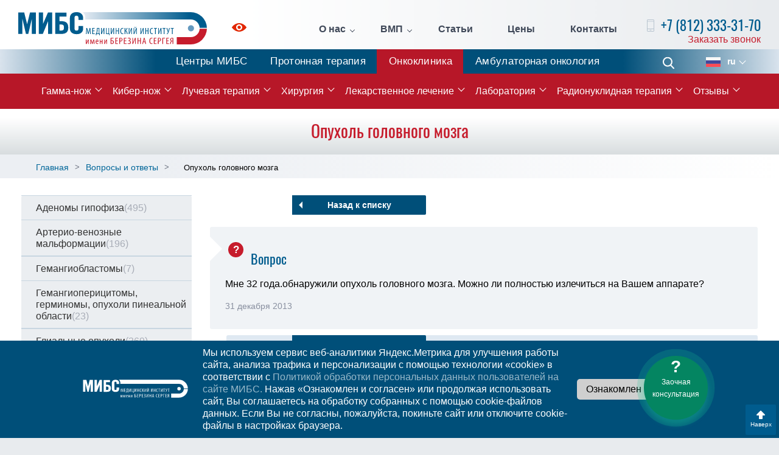

--- FILE ---
content_type: text/html; charset=UTF-8
request_url: https://radiosurgery.ldc.ru/voprosy-i-otvety/opuhol-golovnogo-mozga-31-12-2013-0
body_size: 10134
content:
<!DOCTYPE html>
<html lang="ru">
    <head>
        <meta charset="UTF-8"/>
        <link rel="stylesheet" type="text/css" href="/assets/88c1f8bb/css/bootstrap.min.css" />
<link rel="stylesheet" type="text/css" href="/assets/88c1f8bb/css/bootstrap-theme.min.css" />
<link rel="stylesheet" type="text/css" href="/assets/88c1f8bb/css/style.min.css" />
<link rel="stylesheet" type="text/css" href="/assets/88c1f8bb/css/jquery.fancybox.min.css" />
<title>Опухоль головного мозга</title>
        
<link rel="stylesheet" type="text/css" href="https://ldc.ru/margo/css/margo-clinics.css"/>
<link rel="stylesheet" type="text/css" href="https://ldc.ru/margo/css/margo-mibs.css"/>     
<!--link rel="stylesheet" type="text/css" href="https://www.margaritareyfman.com/clients/ldc/css/margo-clinics.css"/-->

        <meta http-equiv="X-UA-Compatible" content="IE=edge">
        <meta name="viewport" content="width=device-width, initial-scale=1">
                <meta name="cmsmagazine" content="e28a7d120bfcd3921db6c4e7b2536dd2"/>
        
        <link rel="apple-touch-icon" sizes="180x180" href="/apple-icon-180x180.png">
        <link rel="icon" type="image/png" sizes="32x32" href="/favicon-32x32.png">
        <link rel="icon" type="image/png" sizes="16x16" href="/favicon-16x16.png">
        <link rel="alternate" hreflang="ru" href="https://radiosurgery.ldc.ru/voprosy-i-otvety/opuhol-golovnogo-mozga-31-12-2013-0">
        <link rel="alternate" hreflang="en-us" href="">
        <!--[if lt IE 9]>
        <script src="//cdnjs.cloudflare.com/ajax/libs/html5shiv/r29/html5.min.js"></script>
        <![endif]-->
                <!--[if IE 8]>
        <link rel="stylesheet" type="text/css" href="css/ie8.css" />
        <![endif]-->
        <!--[if IE 8]>
        <script src="http://ajax.googleapis.com/ajax/libs/jquery/1.10.2/jquery.min.js"></script>
        <![endif]-->
    </head>
    <body>        <!-- Yandex.Metrika counter -->
<script type="text/javascript" >
    (function(m,e,t,r,i,k,a){m[i]=m[i]||function(){(m[i].a=m[i].a||[]).push(arguments)};
        m[i].l=1*new Date();k=e.createElement(t),a=e.getElementsByTagName(t)[0],k.async=1,k.src=r,a.parentNode.insertBefore(k,a)})
    (window, document, "script", "https://mc.yandex.ru/metrika/tag.js", "ym");

ym(21025543, "init", {
    clickmap:true,
    trackLinks:true,
    accurateTrackBounce:true,
    webvisor: true 
});
ym(156057, "init", {
    clickmap:true,
    trackLinks:true,
    accurateTrackBounce:true
});

</script>
<noscript>
<div>
    <img src="https://mc.yandex.ru/watch/21025543" style="position:absolute; left:-9999px;" alt="" />
    <img src="https://mc.yandex.ru/watch/156057" style="position:absolute; left:-9999px;" alt="" />
</div>
</noscript>
<!-- /Yandex.Metrika counter -->
        <div class="full-page">
    <div class="page-wrap">
                
        
<header class="header">


        <div class="content spacer">



        <a href="https://ldc.ru/" class="logo"> <i class="logo__icon logo-ru"></i> <span class="logo__desc">Онкологическая клиника</span> </a>
        <a class="impaired" href="/accessibilitys/on"><svg class='iconSvg' version='1.1' id='Layer_1' xmlns='http://www.w3.org/2000/svg' xmlns:xlink='http://www.w3.org/1999/xlink' x='0px' y='0px' //icon icon-impaired .st0{fill:#095FAC;}.st1{fill:#0F60AC;}
           viewBox='0 0 24 14' style='enable-background:new 0 0 24 14;' xml:space='preserve'><style type='text/css'>.st0{fill:#4e0008;}.st1{fill:#4e0008;}</style>
<path class='st0' d='M11.8,4.3c-1.4,0.1-2.5,1.2-2.5,2.5c-0.1,1.6,1.3,2.9,2.9,2.8c1.4-0.1,2.5-1.1,2.5-2.5
        C14.8,5.6,13.5,4.2,11.8,4.3z M11.8,4.3c-1.4,0.1-2.5,1.2-2.5,2.5c-0.1,1.6,1.3,2.9,2.9,2.8c1.4-0.1,2.5-1.1,2.5-2.5
        C14.8,5.6,13.5,4.2,11.8,4.3z M23.8,6.4C20.7,2.4,16.6,0,12,0C7.4,0,3.3,2.4,0.2,6.4c-0.3,0.3-0.3,0.8,0,1.1C3.3,11.5,7.4,14,12,14
        c4.6,0,8.7-2.5,11.8-6.4C24.1,7.2,24.1,6.8,23.8,6.4z M17,7.3c-0.2,2.5-2.2,4.4-4.7,4.6c-3,0.2-5.6-2.3-5.4-5.3
        c0.2-2.5,2.2-4.5,4.7-4.6C14.7,1.9,17.2,4.3,17,7.3z M11.8,4.3c-1.4,0.1-2.5,1.2-2.5,2.5c-0.1,1.6,1.3,2.9,2.9,2.8
        c1.4-0.1,2.5-1.1,2.5-2.5C14.8,5.6,13.5,4.2,11.8,4.3z'/></svg><span>Для слабовидящих</span></a>
        <ul class="pages spacer" id="yw2">
<li class="pages-item pages-item_sec"><a class="pages__link" href="/klinika-mibs-o-nas">О нас</a>
<ul class="pages-second box">
<li class="pages-second-item"><a class="pages-second__link" href="/klinika-mibs-o-nas">Об Онкологической клинике</a></li>
<li class="pages-second-item"><a class="pages-second__link" href="https://ldc.ru/ldc-mibs">История МИБС</a></li>
<li class="pages-second-item"><a class="pages-second__link" href="/personal">Наша команда</a></li>
<li class="pages-second-item"><a class="pages-second__link" href="/razmeschenie">Размещение пациентов</a></li>
<li class="pages-second-item"><a class="pages-second__link" href="/medturizm">Медтуризм</a></li>
<li class="pages-second-item"><a class="pages-second__link" href="/predstavitelstva">Представительства</a></li>
<li class="pages-second-item"><a class="pages-second__link" href="/novosti">Новости</a></li>
<li class="pages-second-item"><a class="pages-second__link" href="/nalog">Налоговый вычет</a></li>
<li class="pages-second-item"><a class="pages-second__link" href="https://ldc.ru/dop-informatsiya">Документы</a></li>
<li class="pages-second-item"><a class="pages-second__link" href="/history">Истории</a></li>
</ul>
</li>
<li class="pages-item pages-item_sec"><a class="pages__link" href="/vmp">ВМП</a>
<ul class="pages-second box">
<li class="pages-second-item"><a class="pages-second__link" href="/vmp/vmp-v-oms">ВМП в ОМС</a></li>
<li class="pages-second-item"><a class="pages-second__link" href="/klinika-mibs-o-nas/vmp/vmp-federalnye-kvoty-v-protonnom-tsentre">ВМП (федеральные квоты в Протонном Центре)</a></li>
</ul>
</li>
<li class="pages-item"><a class="pages__link" href="/stati">Статьи</a></li>
<li class="pages-item"><a class="pages__link" href="/stoimost-lecheniya">Цены</a></li>
<li class="pages-item"><a class="pages__link" href="/konsultatsiya">Контакты</a></li>
</ul>        <div class="h-callback">
            <p class="h-callback__phone"> 
                <i class="icon icon-phone"></i> 
                <span><a href="tel:+7(812)333-31-70">+7 (812) 333-31-70</a></span>  
            </p> 
            <a class="h-callback__btn" data-toggle="modal" data-target="#callback" data-remote="/callback" href="#">Заказать звонок</a>        </div>
        <!--h-callback-->
    </div>
    <!--content-->
</header>




<ul class="BUTTONS-MAIN" id="yw4">
<li><a class="ldc" href="https://ldc.ru">Центры МИБС</a></li>
<li><a class="protherapy" href="https://protherapy.ru/">Протонная терапия</a></li>
<li><a class="oncoclinic" href="https://radiosurgery.ldc.ru/">Онкоклиника</a></li>
<li><a class="clinic" href="https://clinic.ldc.ru">Амбулаторная онкология</a></li>
</ul>

        <div class="nav-wrap">
    <div class="content">
        <div class="nav-wrap-left">
            <div class="menu-btn"> <i class="menu-btn__icon"></i> <span>Меню</span> </div>
            <!--menu-btn-->
        </div>
        <!--nav-wrap-left-->
        <a class="nav-wrap__phone" href="tel:+7(812)333-31-70">+7 (812) 333-31-70</a>
        <div class="nav-wr">
            <ul class="nav" id="yw5">
<li class="nav-item nav-item_sec "><a href="/gamma-knife">Гамма-нож</a>
<ul class="sec-nav">
<li class="sec-nav-item "><a href="/lechenie-na-gamma-nozhe">Процедура лечения</a></li>
<li class="sec-nav-item "><a href="/osnaschenie">Оборудование</a></li>
<li class="sec-nav-item "><a href="/allstats">Статистика</a></li>
<li class="sec-nav-item "><a href="/mrt-pri-radiohirurgicheskom-i-stereotaksicheskom-lechenii">МРТ при радиохирургическом и стереотаксическом лечении</a></li>
<li class="sec-nav-item "><a href="/istoriya-gamma-nozha">История гамма-ножа</a></li>
</ul>
</li>
<li class="nav-item nav-item_sec "><a href="/kiber-nozh-cyber-knife">Кибер-нож</a>
<ul class="sec-nav">
<li class="sec-nav-item "><a href="/obzor-statistiki-i-lecheniya-rakovyh-zabolevanij">Статистика и лечение онкологических заболеваний</a></li>
<li class="sec-nav-item "><a href="/obzor-sistemy-cyberknife">Обзор системы Accuray CyberKnife</a></li>
<li class="sec-nav-item "><a href="/o-kompanii-accuray">О компании Accuray</a></li>
<li class="sec-nav-item "><a href="/mrt-pri-radiohirurgicheskom-i-stereotaksicheskom-lechenii">МРТ при радиохирургическом и стереотаксическом лечении</a></li>
</ul>
</li>
<li class="nav-item nav-item_sec "><a href="/luchevaya-terapiya">Лучевая терапия</a>
<ul class="sec-nav">
<li class="sec-nav-item "><a href="/linejnyj-uskoritel-varian-clinac-2100cd">VARIAN Clinac 2100CD</a></li>
<li class="sec-nav-item "><a href="/linejnyj-uskoritel-varian-truebeam">VARIAN TrueBeam STx</a></li>
<li class="sec-nav-item "><a href="/mrt-pri-radiohirurgicheskom-i-stereotaksicheskom-lechenii">МРТ при радиохирургическом и стереотаксическом лечении</a></li>
<li class="sec-nav-item "><a href="/luchevaya-terapiya/chastye-voprosy">Частые вопросы</a></li>
<li class="sec-nav-item "><a href="/protonnaya-terapiya">Протонная терапия</a></li>
</ul>
</li>
<li class="nav-item nav-item_sec "><a href="/hirurgiya">Хирургия</a>
<ul class="sec-nav">
<li class="sec-nav-item "><span>Хирургия опухолей</span></li>
<li class="sec-nav-item "><a href="/hirurgiya/hirurgiya-rak-kishechnika">Хирургическое лечение рака кишечника</a></li>
<li class="sec-nav-item "><a href="/hirurgiya/hirurgicheskoe-lechenie-raka-zheludka">Хирургическое лечение рака желудка</a></li>
<li class="sec-nav-item "><a href="/hirurgiya/opuholi-kozhi-hirurgicheskoe-i-bezoperatsionnoe-lechenie">Хирургическое и сочетанное лечение опухолей кожи</a></li>
<li class="sec-nav-item "><a href="https://clinic.ldc.ru/khirurgicheskoe-lechenie-shchitovidnoi-zhelezy">Хирургическое лечение рака щитовидной железы</a></li>
<li class="sec-nav-item "><span>Хирургические технологии в МИБС</span></li>
<li class="sec-nav-item "><a href="/stati/laparoskopicheskaya-hirurgiya-pri-lechenii-raka">Лапароскопическая хирургия</a></li>
<li class="sec-nav-item "><a href="/stati/hirurgiya-uskorennoj-reabilitatsii-fasttrack-v-onkologii">Хирургия ускоренной реабилитации (Fast-Track) </a></li>
<li class="sec-nav-item "><a href="/stati/lechenie-raka-pryamoj-kishki-sfinkterosohranyayuschie-operatsii">Сфинктеросохраняющие вмешательства (ТЭМ/TAMIS)</a></li>
<li class="sec-nav-item "><a href="/hirurgiya/zakrytie-postoyannoj-kolostomy-maloinvazivnaya-hirurgiya">Пластическая реконструкция колостомы</a></li>
</ul>
</li>
<li class="nav-item nav-item_sec "><a href="/onkologiya-i-himioterapiya">Лекарственное лечение</a>
<ul class="sec-nav">
<li class="sec-nav-item "><a href="/onkologiya-i-himioterapiya/himioterapiya">Химиотерапия</a></li>
<li class="sec-nav-item "><a href="/onkologiya-i-himioterapiya/targetnaya-terapiya">Таргетная терапия</a></li>
<li class="sec-nav-item "><a href="/onkologiya-i-himioterapiya/immunoonkologiya">Иммуноонкология</a></li>
<li class="1 "><a href="/onkologiya-i-himioterapiya/podderzhivayuschee-lechenie-v-onkologii">Поддерживающая терапия</a></li>
<li class="1 "><a href="/onkologiya-i-himioterapiya/podderzhivayuschee-lechenie-v-onkologii/chto-takoe-nutritivnaya-podderzhka">Нутритивная поддержка</a></li>
<li class="1 "><a href="/onkologiya-i-himioterapiya/astsit">Асцит</a></li>
<li class="1 "><a href="/onkologiya-i-himioterapiya/port-system">Имплантация порт-систем</a></li>
</ul>
</li>
<li class="nav-item nav-item_sec "><a href="/gistologiya-i-patomorfologiya">Лаборатория</a>
<ul class="sec-nav">
<li class="sec-nav-item "><a href="/mibs-sekvenirovanie-ngs-pcr-fish-test">Генетическое тестирование в лечении рака</a></li>
<li class="sec-nav-item "><a href="/mibs-sekvenirovanie-ngs-pcr-fish-test#ngs">Секвенирование нового поколения (NGS)</a></li>
<li class="sec-nav-item "><a href="/mibs-sekvenirovanie-ngs-pcr-fish-test#kgp">Комплексное геномное профилирование (324 гена, NGS)</a></li>
<li class="sec-nav-item "><a href="/mibs-sekvenirovanie-ngs-pcr-fish-test#dna-test">ДНК-тест рисков наследственного рака (на основе NGS)</a></li>
</ul>
</li>
<li class="nav-item nav-item_sec "><a href="/radionuklidnaia-terapiia">Радионуклидная терапия</a>
<ul class="sec-nav">
<li class="sec-nav-item "><a href="/radionuklidnaia-terapiia/lechenie-kostnykh-metastazov-raka-prostaty-radiem-223">Лечение костных метастазов рака простаты радием-223</a></li>
<li class="sec-nav-item "><a href="/radionuklidnaia-terapiia/lechenie-patsientov-s-rakom-prostaty-liutetsiem-177-lu177-psma">Лечение пациентов с раком простаты лютецием-177 (Lu177-PSMA)</a></li>
<li class="sec-nav-item "><a href="/radionuklidnaia-terapiia/lechenie-nejroendokrinnyh-opuholej-lyuteciem-177-dota-tate">Лечение нейроэндокринных опухолей и других патологий лютецием-177 (DOTA-TATE)</a></li>
</ul>
</li>
<li class="nav-item nav-item_sec "><a href="/otzyv">Отзывы</a>
<ul class="sec-nav">
<li class="sec-nav-item "><a href="/ostavit-otzyv">Оставить отзыв</a></li>
<li class="sec-nav-item "><a href="/zadat-vopros">Задать вопрос</a></li>
</ul>
</li>
</ul>        </div>
        <!--nav-wr-->
        <div class="nav-right1" style="position: static">
            <a class="phone-fixed" href="tel:+7(812)333-31-70">+7 (812) 333-31-70</a>
            <form action="/search" class="search"> <span class="search__open-btn"> <i class="icon icon-search pos-center"></i> </span>
                <div class="search-block box">
                    <input type="text" class="search__field" name="s" placeholder="Поиск">
                    <button class="search__btn"> <i class="icon icon-search pos-center"></i> </button>
                </div>
                <!--search-block-->
            </form>
            <div class="languages">
    <p class="languages-selected"> <i class="lang lang-ru"></i> <span>ru</span> </p>
    <div class="languages-list">
    		        <a href="https://radiosurgery.ldc.ru/en">
            <p class="language"><i class="lang lang-en"></i><span>en</span> </p>
        </a>
    		    </div>
    <!--languages-list-->
</div>
        </div>
    </div>
    <!--content-->
</div>

        
<div class="wrapperGRAY">
<h1>Опухоль головного мозга</h1>
</div>

<div class="pager">
    <div class="content">
        <div class="row">
            <div class="col-lg-12 col-md-12 pager-left">
                
                <ol class="breadcrumb" itemscope="itemscope" itemtype="https://schema.org/BreadcrumbList">
<li itemprop="itemListElement" itemscope itemtype="https://schema.org/ListItem"><a itemprop="item" href="/"><span itemprop="name">Главная</span></a><meta itemprop="position" content="1"/></li><li itemprop="itemListElement" itemscope itemtype="https://schema.org/ListItem"><a itemprop="item" href="/voprosy-i-otvety"><span itemprop="name">Вопросы и ответы</span></a><meta itemprop="position" content="2" /></li><li  itemprop="itemListElement" itemscope itemtype="https://schema.org/ListItem"><span itemprop="name">Опухоль головного мозга</span><meta itemprop="position" content="3" /></li></ol>            </div>
                    </div>
    </div>
</div>
<div class="main-content">
<div class="content voprosy-i-otvety">

 

 

<div class="row">
    <div class="col-lg-3 proton-lcol">
        <ul class="proton-menu questions-menu" id="yw1">
<li><a href="/cat/adenomy-gipofiza">Аденомы гипофиза<span>(495)</span></a></li>
<li><a href="/cat/arterio-venoznye-malformatsii">Артерио-венозные мальформации<span>(196)</span></a></li>
<li><a href="/cat/gemangioblastomy">Гемангиобластомы<span>(7)</span></a></li>
<li><a href="/cat/gemangioperitsitomy-germinomy-opuholi-pinealnoj-oblasti">Гемангиоперицитомы, герминомы, опухоли пинеальной области<span>(23)</span></a></li>
<li><a href="/cat/glialnye-opuholi">Глиальные опухоли<span>(369)</span></a></li>
<li><a href="/cat/glomusnye-opuholi-paragangliomy">Гломусные опухоли (параганглиомы)<span>(27)</span></a></li>
<li><a href="/cat/kavernomy-i-gemangiomy">Каверномы и гемангиомы<span>(163)</span></a></li>
<li><a href="/cat/kraniofaringiomy">Краниофарингиомы<span>(18)</span></a></li>
<li><a href="/cat/lechenie-na-gamma-nozhe-nevozmozhno">Лечение на гамма-ноже невозможно<span>(208)</span></a></li>
<li><a href="/cat/lechenie-na-kiber-nozhe">Лечение на Кибер-Ноже<span>(112)</span></a></li>
<li><a href="/cat/melanoma-sosudistoj-obolochki-glaza">Меланома сосудистой оболочки глаза<span>(3)</span></a></li>
<li><a href="/cat/meningiomy">Менингиомы<span>(528)</span></a></li>
<li><a href="/cat/metastazy-v-golovnoj-mozg">Метастазы в головной мозг<span>(460)</span></a></li>
<li><a href="/cat/nevralgiya-trojnichnogo-nerva">Невралгия тройничного нерва<span>(125)</span></a></li>
<li><a href="/cat/nevrinomy-v-vii-ix-x-xi-xii-nervov">Невриномы V, VII, IX, X, XI, XII нервов<span>(6)</span></a></li>
<li><a href="/cat/nevrinomy-sluhovogo-nerva">Невриномы слухового нерва<span>(209)</span></a></li>
<li><a href="/cat/obschie-voprosy">Общие вопросы<span>(1364)</span></a></li>
<li><a href="/cat/parkinsonizm">Паркинсонизм<span>(156)</span></a></li>
<li><a href="/cat/posleoperatsionnyj-period">Послеоперационный период<span>(1345)</span></a></li>
<li><a href="/cat/protsedura-lecheniya">Процедура лечения<span>(12)</span></a></li>
<li><a href="/cat/stoimost-lecheniya">Стоимость лечения<span>(39)</span></a></li>
<li><a href="/cat/hordomy-i-hondrosarkomy">Хордомы и хондросаркомы<span>(10)</span></a></li>
<li><a href="/cat/epilepsiya">Эпилепсия<span>(46)</span></a></li>
</ul>    </div>
    <div class="col-lg-9 col-md-12 proton-rcol">
        <a class="btn btn-white btn-back" href="/voprosy-i-otvety">Назад к списку</a>
        <div class="question-block">
            <h2>Вопрос</h2>
            <p>Мне 32 года.обнаружили опухоль головного мозга. Можно ли полностью излечиться на Вашем аппарате?</p>
            <small>31 декабря 2013</small>
        </div>
        
        <div class="answer-block">
        <h2>Ответ</h2>
<div class="photo">
    <img src="/userfiles/public/employees/original/125.jpg?_=14509936" alt="Башкина Юлия Михайловна врач-невролог" /></div>

<div class="answer">
    <h3>Башкина Юлия Михайловна</h3><small>врач-невролог</small>
    <p>Здравствуйте, Гульдар!<br />
Для решения вопроса о возможности лечения в нашем центре необходимо снимки и заключение магнитно-резонансного исследования головного мозгапациента(с контрастом, толщина срезов не более 3мм, снимки в формате DICOM) выслать нам по электронной почте, следуя рекомендациям раздела "Контакты и консультация" на нашем сайте:http://radiosurgery.ldc.ru/konsultatsiya.. Также обязательно укажите свой контактный номер телефона. <br />
С уважением,<br />
Башкина Юлия Михайловна, невролог<br />
Радиохирургический Центр Международного Института Биологических Систем</p>
</div>
        </div>
        
                
        <a class="btn btn-white btn-back" href="/voprosy-i-otvety">Назад к списку</a>
    </div>
</div>



 

<hr class="sp"/>
</div>
<hr class="sp"/>
</div>
                   
    </div><!--page-wrap-->
    <footer class="footer">
    <div class="content spacer">
        <div class="footer-left">
            <a href="https://ldc.ru/" class="footer-logo"> <i class="footer-logo__icon  logo-ru"></i> <span>Онкологическая клиника</span> </a>
            
            <h3 class="social__title">Мы в социальных сетях</h3>
            <div class="social-list">
                <!--a href="https://www.facebook.com/%D0%9C%D0%B5%D0%B4%D0%B8%D1%86%D0%B8%D0%BD%D1%81%D0%BA%D0%B8%D0%B9-%D0%98%D0%BD%D1%81%D1%82%D0%B8%D1%82%D1%83%D1%82-%D0%91%D0%B5%D1%80%D0%B5%D0%B7%D0%B8%D0%BD%D0%B0-%D0%A1%D0%B5%D1%80%D0%B3%D0%B5%D1%8F-173351832687532/" target="_blank" class="social__link" rel="nofollow"> <i class="social-icon social-icon_fb"></i> </a-->
                <a href="https://vk.com/mibs_official" target="_blank" class="social__link" rel="nofollow"> <i class="social-icon social-icon_vk"></i> </a>
                <!--a href="https://www.instagram.com/mibs_clinics/" target="_blank" class="social__link" rel="nofollow"> <i class="social-icon social-icon_inst"></i> </a-->
                <a href="https://t.me/mibs_ru" target="_blank" class="social__link" rel="nofollow"> <i class="social-icon social-icon_telegram"></i> </a>
                <a href="https://www.youtube.com/channel/UC8W_6oYkNIG4pGwdc97xciQ" target="_blank" class="social__link" rel="nofollow"> <i class="social-icon social-icon_youtube"></i> </a>
            </div>
        </div>
        <!--footer-left-->
        <div class="footer-sitemap">
            <p class="footer__title">О клинике</p>
            <ul class="footer-sitemap-links" id="yw6">
<li><a href="/klinika-mibs-o-nas">О Клинике</a></li>
<li><a href="/novosti">Новости</a></li>
<li><a href="/stoimost-lecheniya">Стоимость лечения</a></li>
<li><a href="http://ldc.ru">Центры МИБС</a></li>
<li><a href="/dlya-smi-rs">Для СМИ</a></li>
<li><a href="/stati">Статьи</a></li>
<li><a href="/nalog">Налоговый вычет</a></li>
</ul>        </div>
        <!--footer-sitemap-->
        <div class="footer-sitemap">
            <p class="footer__title">Лечение</p>
            <ul class="footer-sitemap-links" id="yw7">
<li><a href="/gamma-knife">Гамма-нож</a></li>
<li><a href="/cyber-knife">Кибер-нож</a></li>
<li><a href="/luchevaya-terapiya">Лучевая терапия</a></li>
<li><a href="/onkologiya-i-himioterapiya">Общая онкология</a></li>
<li><a href="http://protherapy.ru/">Протонная терапия</a></li>
<li><a href="/otzyv">Отзывы</a></li>
<li><a href="/konsultatsiya">Контакты и консультации</a></li>
<li><a href="/voprosy-i-otvety">Вопросы и ответы</a></li>
</ul>        </div>
        <!--footer-sitemap-->
        <div class="footer-contacts open">
            <p class="footer__title">Контакты</p>
            <div class="footer-contacts-block">
                 <p class="footer__address"><em>Адрес:</em> Санкт-Петербург, ул. Глухарская, д. 16, корп. 2, стр. 3</p>

<p class="footer__address">Санкт-Петербург, Курортный район, пос. Песочный, ул. Карла Маркса, д. 43</p>

<p><a class="footer__phone" href="tel:+78123333170"><em>+7 (812)</em> 333-31-70</a></p>

<p><a class="footer__phone" href="tel:+79213116697"><em>+7 (921)</em> 311-66-97</a></p>

<p class="footer__email">E-mail: <a href="mailto:rs@ldc.ru">rs@ldc.ru</a></p>
            </div>
            <!--footer-contacts-block-->
        </div>
        <!--footer-right-->
    </div>
    <!--content-->
    <div class="footer-bottom box">
        <div class="content spacer">
            <p class="copyright"> © Онкологическая клиника МИБС, 2026. Официальный сайт.</p>
            <p class="footer-bottom__btn">Дополнительная информация</p>
                        <div class="footer-bottom-right"> 
                <p><a class="footer-bottom__link" href="https://ldc.ru/federalnoe-zakonodatelstvo" target="_blank">Федеральное законодательство</a> <a class="footer-bottom__link" href="https://ldc.ru/dop-informatsiya" target="_blank">Информация о медицинской организации</a></p>
            </div>
                    </div>
    </div>
    <!--footer-bottom-->
</footer>
<div class="scroll-btn">
    <i></i>
    <span>Наверх</span>
</div><!--scroll-btn-->
 
</div><!--full-page-->

<a id="askbtn" title="Задать вопрос" onclick="ym(156057, &#039;reachGoal&#039;, &#039;advice-widget-click&#039;); return true" href="/zadat-vopros"><div><span>?</span><br>Заочная консультация</div></a>
<div class="modal fade" id="callback">
    <div class="modal-dialog">
        <div class="popup modal-content"></div>
    </div>
</div>
<div class="modal fade" id="register">
    <div class="modal-dialog">
        <div class="popup modal-content"></div>
    </div>
</div>

<div class="menu">
    <form action="/search" class="menu-search">
        <input type="text" name="s" class="menu-search__field" placeholder="Поиск по сайту">
        <button class="menu-search__btn"></button>
    </form>
    <ul class="m-nav" id="yw8">
<li class="m-nav-item m-nav-item_sec"><a href="#">О нас</a><div class='m-sec'> <span class='m-sec__return'>Назад</span>
<ul class="m-sec-nav">
<li class="m-sec-nav-item"><a class="m-sec-nav-item__link" href="/o-tsentre-radiohirurgii2">О нас</a></li>
<li class="m-sec-nav-item"><a class="m-sec-nav-item__link" href="https://ldc.ru/ldc-mibs">История МИБС</a></li>
<li class="m-sec-nav-item"><a class="m-sec-nav-item__link" href="/razmeschenie">Размещение пациентов</a></li>
<li class="m-sec-nav-item"><a class="m-sec-nav-item__link" href="/medturizm">Медтуризм</a></li>
<li class="m-sec-nav-item"><a class="m-sec-nav-item__link" href="/predstavitelstva">Представительства</a></li>
<li class="m-sec-nav-item"><a class="m-sec-nav-item__link" href="/error">Новости</a></li>
<li class="m-sec-nav-item"><a class="m-sec-nav-item__link" href="/litsenzii1">Лицензии</a></li>
</ul>
</div></li>
<li class="m-nav-item"><a href="/nalog">Налоговый вычет</a></li>
<li class="m-nav-item m-nav-item_sec"><a href="#">Наша команда</a><div class='m-sec'> <span class='m-sec__return'>Назад</span>
<ul class="m-sec-nav">
<li class="m-sec-nav-item"><a class="m-sec-nav-item__link" href="/personal">Подготовка персонала</a></li>
<li class="m-sec-nav-item"><a class="m-sec-nav-item__link" href="/personal/managment">Руководство</a></li>
<li class="m-sec-nav-item"><a class="m-sec-nav-item__link" href="/personal/medicinskie-koordinatory">Медицинские координаторы</a></li>
<li class="m-sec-nav-item"><a class="m-sec-nav-item__link" href="/personal/nevrolog-terapevt-psiholog">Невролог, терапевт, психолог</a></li>
<li class="m-sec-nav-item"><a class="m-sec-nav-item__link" href="/personal/otdelenie-neyroradiologii">Отделение нейрорадиологии</a></li>
<li class="m-sec-nav-item"><a class="m-sec-nav-item__link" href="/personal/otdelenie-onkologii-i-himioterapii">Отделение общей онкологии и химиотерапии</a></li>
<li class="m-sec-nav-item"><a class="m-sec-nav-item__link" href="/personal/sluzhba-medicinskih-fizikov">Служба медицинских физиков</a></li>
<li class="m-sec-nav-item"><a class="m-sec-nav-item__link" href="/personal/sestrinskaya-sluzhba">Сестринская служба</a></li>
<li class="m-sec-nav-item"><a class="m-sec-nav-item__link" href="/personal/sluzhba-servisa">Служба сервиса</a></li>
<li class="m-sec-nav-item"><a class="m-sec-nav-item__link" href="/personal/sluzhba-luchevoy-diagnostiki">Служба лучевой диагностики</a></li>
<li class="m-sec-nav-item"><a class="m-sec-nav-item__link" href="/personal/hirurgicheskaya-sluzhba">Хирургическая служба</a></li>
<li class="m-sec-nav-item"><a class="m-sec-nav-item__link" href="/personal/otdelenie-anesteziologii-i-reanimacii">Отделение анестезиологии и реанимации</a></li>
<li class="m-sec-nav-item"><a class="m-sec-nav-item__link" href="/personal/">Патоморфологическая служба</a></li>
<li class="m-sec-nav-item"><a class="m-sec-nav-item__link" href="/personal/1">Лабораторная служба</a></li>
<li class="m-sec-nav-item"><a class="m-sec-nav-item__link" href="/personal/aptechnaya-sluzhba">Аптечная служба</a></li>
<li class="m-sec-nav-item"><a class="m-sec-nav-item__link" href="/personal/otdelenie-detskoy-onkologii">Отделение детской онкологии</a></li>
<li class="m-sec-nav-item"><a class="m-sec-nav-item__link" href="/personal/otdelenie-konformnoy-luchevoy-terapii">Отделение конформной лучевой терапии</a></li>
<li class="m-sec-nav-item"><a class="m-sec-nav-item__link" href="/personal/otdelenie-protonnoy-luchevoy-terapii">Отделение протонной лучевой терапии</a></li>
</ul>
</div></li>
<li class="m-nav-item m-nav-item_sec"><a class="pages__link" href="#">ВМП</a><div class='m-sec'> <span class='m-sec__return'>Назад</span>
<ul class="m-sec-nav">
<li class="m-sec-nav-item"><a class="m-sec-nav-item__link" href="/vmp/vmp-v-oms">ВМП в ОМС</a></li>
<li class="m-sec-nav-item"><a class="m-sec-nav-item__link" href="/klinika-mibs-o-nas/vmp/vmp-federalnye-kvoty-v-protonnom-tsentre">ВМП (федеральные квоты в Протонном Центре)</a></li>
</ul>
</div></li>
<li class="m-nav-item"><a href="/stati">Статьи</a></li>
<li class="m-nav-item"><a href="/stoimost-lecheniya">Цены</a></li>
<li class="m-nav-item"><a href="/konsultatsiya">Контакты</a></li>
<li class="m-nav-item m-nav-item_sec"><a href="#">Гамма-нож</a><div class='m-sec'> <span class='m-sec__return'>Назад</span>
<ul class="m-sec-nav">
<li class="m-sec-nav-item"><a class="m-sec-nav-item__link" href="/gamma-knife">Гамма-нож</a></li>
<li class="m-sec-nav-item"><a class="m-sec-nav-item__link" href="/lechenie-na-gamma-nozhe">Процедура лечения</a></li>
<li class="m-sec-nav-item"><a class="m-sec-nav-item__link" href="/osnaschenie">Оборудование</a></li>
<li class="m-sec-nav-item"><a class="m-sec-nav-item__link" href="/allstats">Статистика</a></li>
<li class="m-sec-nav-item"><a class="m-sec-nav-item__link" href="/mrt-pri-radiohirurgicheskom-i-stereotaksicheskom-lechenii">МРТ в радиохирургии</a></li>
</ul>
</div></li>
<li class="m-nav-item m-nav-item_sec"><a href="#">Кибер-нож</a><div class='m-sec'> <span class='m-sec__return'>Назад</span>
<ul>
<li class="m-sec-nav-item"><a class="m-sec-nav-item__link" href="/cyber-knife">Кибер-нож: показания, цены, отзывы</a></li>
<li class="m-sec-nav-item"><a class="m-sec-nav-item__link" href="/obzor-statistiki-i-lecheniya-rakovyh-zabolevanij">Статистика в онкологии</a></li>
<li class="m-sec-nav-item"><a class="m-sec-nav-item__link" href="/obzor-sistemy-cyberknife">Обзор системы Accuray CyberKnife</a></li>
<li class="m-sec-nav-item"><a class="m-sec-nav-item__link" href="/o-kompanii-accuray">О компании Accuray</a></li>
<li class="m-sec-nav-item"><a class="m-sec-nav-item__link" href="/mrt-pri-radiohirurgicheskom-i-stereotaksicheskom-lechenii">МРТ в радиохирургии</a></li>
</ul>
</div></li>
<li class="m-nav-item m-nav-item_sec"><a href="#">Лучевая терапия</a><div class='m-sec'> <span class='m-sec__return'>Назад</span>
<ul>
<li class="m-sec-nav-item"><a class="m-sec-nav-item__link" href="/luchevaya-terapiya">Лучевая терапия</a></li>
<li class="m-sec-nav-item"><a class="m-sec-nav-item__link" href="/linejnyj-uskoritel-varian-clinac-2100cd">VARIAN Clinac 2100CD</a></li>
<li class="m-sec-nav-item"><a class="m-sec-nav-item__link" href="/linejnyj-uskoritel-varian-truebeam">VARIAN TrueBeam STx</a></li>
<li class="m-sec-nav-item"><a class="m-sec-nav-item__link" href="/mrt-pri-radiohirurgicheskom-i-stereotaksicheskom-lechenii">МРТ в радиохирургии</a></li>
</ul>
</div></li>
<li class="m-nav-item"><a href="/protonnaya-terapiya">Протонная терапия</a></li>
<li class="m-nav-item m-nav-item_sec"><a href="#">Хирургия</a><div class='m-sec'> <span class='m-sec__return'>Назад</span>
<ul class="m-sec-nav">
<li class="m-sec-nav-item"><a class="m-sec-nav-item__link" href="/hirurgiya">Хирургия</a></li>
<li class="m-sec-nav-item"><span>Хирургия опухолей</span></li>
<li class="m-sec-nav-item"><a class="m-sec-nav-item__link" href="/hirurgiya/hirurgiya-rak-kishechnika">Хирургическое лечение рака кишечника</a></li>
<li class="m-sec-nav-item"><a class="m-sec-nav-item__link" href="/hirurgiya/hirurgicheskoe-lechenie-raka-zheludka">Хирургическое лечение рака желудка</a></li>
<li class="m-sec-nav-item"><a class="m-sec-nav-item__link" href="/hirurgiya/opuholi-kozhi-hirurgicheskoe-i-bezoperatsionnoe-lechenie">Хирургическое и сочетанное лечение опухолей кожи</a></li>
<li class="m-sec-nav-item"><a href="https://clinic.ldc.ru/khirurgicheskoe-lechenie-shchitovidnoi-zhelezy">Хирургическое лечение рака щитовидной железы</a></li>
<li class="m-sec-nav-item"><span>Хирургические технологии в МИБС</span></li>
<li class="m-sec-nav-item"><a class="m-sec-nav-item__link" href="/stati/laparoskopicheskaya-hirurgiya-pri-lechenii-raka">Лапароскопическая хирургия</a></li>
<li class="m-sec-nav-item"><a class="m-sec-nav-item__link" href="/stati/hirurgiya-uskorennoj-reabilitatsii-fasttrack-v-onkologii">Хирургия ускоренной реабилитации (Fast-Track)</a></li>
<li class="m-sec-nav-item"><a class="m-sec-nav-item__link" href="/stati/lechenie-raka-pryamoj-kishki-sfinkterosohranyayuschie-operatsii">Сфинктеросохраняющие вмешательства (ТЭМ/TAMIS)</a></li>
<li class="m-sec-nav-item"><a class="m-sec-nav-item__link" href="/hirurgiya/zakrytie-postoyannoj-kolostomy-maloinvazivnaya-hirurgiya">Пластическая реконструкция колостомы</a></li>
</ul>
</div></li>
<li class="m-nav-item m-nav-item_sec"><a href="#">Лекарственное лечение</a><div class='m-sec'> <span class='m-sec__return'>Назад</span>
<ul>
<li class="m-sec-nav-item"><a class="m-sec-nav-item__link" href="/onkologiya-i-himioterapiya">Наши возможности</a></li>
<li class="m-sec-nav-item"><a class="m-sec-nav-item__link" href="/onkologiya-i-himioterapiya/himioterapiya">Химиотерапия</a></li>
<li class="m-sec-nav-item"><a class="m-sec-nav-item__link" href="/onkologiya-i-himioterapiya/targetnaya-terapiya">Таргетная терапия</a></li>
<li class="m-sec-nav-item"><a class="m-sec-nav-item__link" href="/onkologiya-i-himioterapiya/immunoonkologiya">Иммуноонкология и иммунотерапия</a></li>
<li class="m-sec-nav-item"><a class="m-sec-nav-item__link" href="/onkologiya-i-himioterapiya/podderzhivayuschee-lechenie-v-onkologii">Поддерживающее лечение</a></li>
<li class="m-sec-nav-item"><a class="m-sec-nav-item__link" href="/onkologiya-i-himioterapiya/podderzhivayuschee-lechenie-v-onkologii/chto-takoe-nutritivnaya-podderzhka">Нутритивная поддержка</a></li>
<li class="m-sec-nav-item"><a class="m-sec-nav-item__link" href="/onkologiya-i-himioterapiya/astsit">Асцит</a></li>
<li class="m-sec-nav-item"><a class="m-sec-nav-item__link" href="/onkologiya-i-himioterapiya/port-system">Имплантация порт-систем</a></li>
</ul>
</div></li>
<li class="m-nav-item m-nav-item_sec"><a href="/radionuklidnaia-terapiia">Радионуклидная терапия</a><div class='m-sec'> <span class='m-sec__return'>Назад</span>
<ul>
<li class="m-sec-nav-item"><a class="m-sec-nav-item__link" href="/radionuklidnaia-terapiia/lechenie-kostnykh-metastazov-raka-prostaty-radiem-223">Лечение костных метастазов рака простаты радием-223</a></li>
<li class="m-sec-nav-item"><a class="m-sec-nav-item__link" href="/radionuklidnaia-terapiia/lechenie-patsientov-s-rakom-prostaty-liutetsiem-177-lu177-psma">Лечение пациентов с раком простаты лютецием-177 (Lu177-PSMA)</a></li>
<li class="m-sec-nav-item"><a class="m-sec-nav-item__link" href="/radionuklidnaia-terapiia/lechenie-nejroendokrinnyh-opuholej-lyuteciem-177-dota-tate">Лечение нейроэндокринных опухолей и других патологий лютецием-177 (DOTA-TATE)</a></li>
</ul>
</div></li>
<li class="m-nav-item m-nav-item_sec"><a href="#">Лаборатория</a><div class='m-sec'> <span class='m-sec__return'>Назад</span>
<ul>
<li class="m-sec-nav-item"><a class="m-sec-nav-item__link" href="/gistologiya-i-patomorfologiya">Лаборатория</a></li>
<li class="m-sec-nav-item"><a class="m-sec-nav-item__link" href="/mibs-sekvenirovanie-ngs-pcr-fish-test">Генетическое тестирование в лечении рака</a></li>
<li class="m-sec-nav-item"><a class="m-sec-nav-item__link" href="/mibs-sekvenirovanie-ngs-pcr-fish-test#ngs">Секвенирование нового поколения (NGS)</a></li>
<li class="m-sec-nav-item"><a class="m-sec-nav-item__link" href="/mibs-sekvenirovanie-ngs-pcr-fish-test#dna-test">ДНК-тест рисков наследственного рака (наоснове NGS)</a></li>
</ul>
</div></li>
<li class="m-nav-item m-nav-item_sec"><a href="#">Отзывы</a><div class='m-sec'> <span class='m-sec__return'>Назад</span>
<ul>
<li class="m-sec-nav-item"><a class="m-sec-nav-item__link" href="/otzyv">Отзывы</a></li>
<li class="m-sec-nav-item"><a class="m-sec-nav-item__link" href="/ostavit-otzyv">Оставить отзыв</a></li>
</ul>
</div></li>
<li class="m-nav-item"><a href="/history">Истории пациентов</a></li>
<li class="m-nav-item m-nav-item_sec"><a href="#">Вопросы и ответы</a><div class='m-sec'> <span class='m-sec__return'>Назад</span>
<ul>
<li class="m-sec-nav-item"><a class="m-sec-nav-item__link" href="/voprosy-i-otvety">Вопросы и ответы</a></li>
<li class="m-sec-nav-item"><a class="m-sec-nav-item__link" href="/zadat-vopros">Задать вопрос</a></li>
</ul>
</div></li>
</ul>      <div class="menu-item">
       <a class="impaired impaired_blue" href="/accessibilitys/on"><i class="icon icon-impaired"></i><span>Для слабовидящих</span></a>
        <!--a href="" class="impaired impaired_blue">
            <i class="icon icon-impaired"></i>
            <span>Для слабовидящих</span>
        </a--><!--impaired-->
    </div>

</div>
 

<div class="overlay-min"></div>

 
    
    <style>
        @keyframes alertBoxIn {
            from {
                bottom: -100px;
            }
            to {
                bottom: 0;
            }
        }
        .btn-cookie {
            padding: 9px 15px 9px 15px;
            border-radius: 5px;
            transition: 0.3s;
            background-color: #cfcfcf;
        }
        .btn-cookie:hover {
            background-color: white;
        }
        .btn-cookie:focus {
            outline: none;
            box-shadow: 0 0 0 2px #cbd6ee;
        }
        .link-privacy-policy {
            color: white;
            opacity: 0.6;
        }
        .link-privacy-policy:hover {
            opacity: 1;
            color: white;
        }
        .link-privacy-policy:focus {
            color: white;
        }

        .container-cookie {
            display: flex;
            align-items: center;
            justify-content: center;
        }
        @media (max-width: 1000px) {
            .info-cookie {
                padding-top: 15px;
                padding-bottom: 15px;
            }

            .container-cookie {
                flex-direction: column;
            }
        }

    </style>
    <div id="alert-cookie" style="position: fixed; bottom: 0; width: 100%;background-color: #004f79;animation: alertBoxIn 3s forwards ease-in-out;padding: 10px 10px 10px 10px;box-sizing: border-box;z-index: 100;">
        <div class="container-cookie">
            <div>
                <img src="/images/Logo-ru-White.svg" alt="Логотип МИБС" />            </div>
            <div class="col-sm-6 info-cookie">
                <p style="color: white; font-size: 16px; line-height: 20px;">Мы используем сервис веб-аналитики Яндекс.Метрика для улучшения работы сайта, анализа трафика и персонализации с помощью технологии «cookie» в соответствии с <a class="link-privacy-policy" href="/userfiles/public/city/1768553935_Politika_obrabotki_personalnyh_dannyh_na_sayte_MIBS.pdf">Политикой обработки персональных данных пользователей на сайте МИБС.</a> Нажав «Ознакомлен и согласен» или продолжая использовать сайт, Вы соглашаетесь на обработку собранных с помощью cookie-файлов данных. Если Вы не согласны, пожалуйста, покиньте сайт или отключите cookie-файлы в настройках браузера.</p>
            </div>
            <div>
                <input onClick="
                        jQuery.ajax({
                            type:&#039;POST&#039;,
                            url:&#039;/cookieAccept&#039;,
                            data: {action: &#039;accept&#039;},
                            success:function(data) {
                                data = JSON.parse(data);
                                if (data.result === &#039;success&#039;) {
                                    $(&#039;#alert-cookie&#039;).hide();
                                }
                            }
                        });
                        return false;" class="btn-cookie" name="yt0" type="button" value="Ознакомлен и согласен" />            </div>
        </div>
    </div>


    <script type="text/javascript" src="https://ajax.googleapis.com/ajax/libs/jquery/3.6.0/jquery.min.js"></script>
<script type="text/javascript" src="/assets/88c1f8bb/js/vendor/jquery.bxslider.min.js"></script>
<script type="text/javascript" src="/assets/88c1f8bb/js/custom.js"></script>
<script type="text/javascript" src="/assets/88c1f8bb/js/bootstrap.min.js"></script>
<script type="text/javascript" src="/assets/88c1f8bb/js/vendor/youtube.js"></script>
<script type="text/javascript" src="/assets/88c1f8bb/js/jquery.fancybox.min.js"></script>
<script type="text/javascript" src="/assets/d338403c/jquery.maskedinput.min.js"></script>
</body></html>


--- FILE ---
content_type: image/svg+xml
request_url: https://radiosurgery.ldc.ru/assets/88c1f8bb/images/svg/zoom.svg
body_size: 2606
content:
<?xml version="1.0" encoding="UTF-8" standalone="no"?>
<!-- Generator: Adobe Illustrator 19.2.1, SVG Export Plug-In . SVG Version: 6.00 Build 0)  -->

<svg
   xmlns:dc="http://purl.org/dc/elements/1.1/"
   xmlns:cc="http://creativecommons.org/ns#"
   xmlns:rdf="http://www.w3.org/1999/02/22-rdf-syntax-ns#"
   xmlns:svg="http://www.w3.org/2000/svg"
   xmlns="http://www.w3.org/2000/svg"
   xmlns:xlink="http://www.w3.org/1999/xlink"
   xmlns:sodipodi="http://sodipodi.sourceforge.net/DTD/sodipodi-0.dtd"
   xmlns:inkscape="http://www.inkscape.org/namespaces/inkscape"
   version="1.1"
   id="Layer_1"
   x="0px"
   y="0px"
   viewBox="0 0 43.919999 45.574003"
   xml:space="preserve"
   sodipodi:docname="zoom.svg"
   width="43.919998"
   height="45.574001"
   inkscape:version="0.92.1 r15371"><metadata
     id="metadata19"><rdf:RDF><cc:Work
         rdf:about=""><dc:format>image/svg+xml</dc:format><dc:type
           rdf:resource="http://purl.org/dc/dcmitype/StillImage" /><dc:title></dc:title></cc:Work></rdf:RDF></metadata><defs
     id="defs17" /><sodipodi:namedview
     pagecolor="#ffffff"
     bordercolor="#666666"
     borderopacity="1"
     objecttolerance="10"
     gridtolerance="10"
     guidetolerance="10"
     inkscape:pageopacity="0"
     inkscape:pageshadow="2"
     inkscape:window-width="1451"
     inkscape:window-height="799"
     id="namedview15"
     showgrid="false"
     inkscape:zoom="3.7677107"
     inkscape:cx="22.98999"
     inkscape:cy="23.166049"
     inkscape:window-x="2142"
     inkscape:window-y="46"
     inkscape:window-maximized="0"
     inkscape:current-layer="Layer_1" /><g
     id="g12"
     transform="translate(-1040,-1394.917)"
     style="fill:#ffffff"><g
       id="g10"
       style="fill:#ffffff"><defs
         id="defs3"><rect
           id="SVGID_1_"
           x="1040"
           y="1394.65"
           width="43.919998"
           height="46.799999" /></defs><clipPath
         id="SVGID_2_"><use
           xlink:href="#SVGID_1_"
           style="overflow:visible"
           id="use5"
           x="0"
           y="0"
           width="100%"
           height="100%" /></clipPath><path
         d="m 1083.328,1436.425 -10.844,-11.277 c 2.789,-3.317 4.317,-7.489 4.317,-11.832 0,-10.145 -8.254,-18.399 -18.403,-18.399 -10.144,0 -18.398,8.254 -18.398,18.399 0,10.148 8.254,18.402 18.398,18.402 3.809,0 7.442,-1.148 10.543,-3.332 l 10.93,11.367 c 0.457,0.477 1.07,0.738 1.731,0.738 0.621,0 1.21,-0.238 1.66,-0.671 0.957,-0.918 0.984,-2.438 0.066,-3.395 z m -24.93,-36.707 c 7.5,0 13.602,6.102 13.602,13.598 0,7.5 -6.102,13.601 -13.602,13.601 -7.496,0 -13.597,-6.101 -13.597,-13.601 0,-7.496 6.101,-13.598 13.597,-13.598 z m 0,0"
         clip-path="url(#SVGID_2_)"
         id="path8"
         inkscape:connector-curvature="0"
         style="fill:#ffffff" /></g></g></svg>